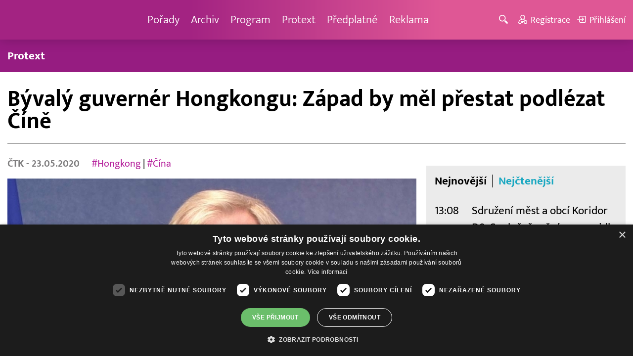

--- FILE ---
content_type: text/html; charset=UTF-8
request_url: https://www.barrandov.tv/rubriky/zpravy/zahranicni/byvaly-guverner-hongkongu-zapad-by-mel-prestat-podlezat-cine_9532.html
body_size: 8686
content:
<!DOCTYPE html>
<html lang="cs">
<head>
<meta charset="UTF-8">
<meta name="viewport" content="width=device-width, initial-scale=1, shrink-to-fit=no">
<title>Bývalý guvernér Hongkongu: Západ by měl přestat podlézat Číně | Barrandov.tv</title>
<link rel="shortcut icon" href="/favicon.ico" type="image/x-icon" />
<meta name="keywords" content="" />
<meta name="description" content="Čína zradila občany Hongkongu a Západ by měl přestat Pekingu podlézat, řekl Christopher Patten...." />
<meta name="author" content="TV Barrandov, www.barrandov.tv, e-mail: webmaster@barrandov.tv" />
<meta name="googlebot" content="index,follow,snippet,archive" />
<meta name="robots" content="index,follow" />
<meta property="og:site_name" content="Barrandov.tv"/>
<meta property="og:title" content="Bývalý guvernér Hongkongu: Západ by měl přestat podlézat Číně | Barrandov.tv"/>
<meta property="og:type" content="article">
<meta property="og:url" content="https://www.barrandov.tv/rubriky/zpravy/zahranicni/byvaly-guverner-hongkongu-zapad-by-mel-prestat-podlezat-cine_9532.html">
<meta property="og:image" content="https://www.barrandov.tv/obrazek/202005/5ec8f37451561/crop-345934-fo00236517_960x540.jpeg">
<meta property="og:description" content="Čína zradila občany Hongkongu a Západ by měl přestat Pekingu podlézat, řekl Christopher Patten.">
<meta property="article:published_time" content="2020-05-23">
<meta property="article:expiration_time" content="2040-05-23">
<meta property="article:section" content="Zahraniční">
<meta property="fb:app_id" content="378837762316797"/>
<link type="text/css" rel="stylesheet" href="/css/main.package.min.css?v10.9.4">
<link href="https://unpkg.com/nanogallery2@2.4.1/dist/css/nanogallery2.min.css" rel="stylesheet" type="text/css">
<link type="text/css" rel="stylesheet" href="/css/add.css?v1768908237">
<link rel="stylesheet" type="text/css" href="https://www.tyden.cz/css/common.css" media="screen,print">
<link href="/css/css.php?server=1&amp;hiearchie=1,20,24,0" type="text/css" rel="stylesheet" media="screen,projection" />
<script type="text/javascript" charset="UTF-8" src="//cdn.cookie-script.com/s/0a08aec0da7c01fc40495a7ebb1e9c87.js"></script>
<script src="/js/jquery/main.package.min.js?version=11"></script>
<script type="text/javascript" src="https://unpkg.com/nanogallery2@2.4.1/dist/jquery.nanogallery2.min.js"></script>
<script src="/js/jquery/add-reklama.js?version=1769549528"></script>
<link href="https://vjs.zencdn.net/5.19/video-js.css" rel="stylesheet">
<script src="https://vjs.zencdn.net/ie8/1.1/videojs-ie8.min.js"></script>
<script src="https://vjs.zencdn.net/5.19/video.js"></script>
<script src="/js/jquery/plupload/plupload.full.min.js" type="text/javascript"></script>
<script src="/js/jquery/add.js?version=10"></script>

<!-- Google tag (gtag.js) -->
<script async src="https://www.googletagmanager.com/gtag/js?id=G-K6ZG0E977S"></script>
<script>
  window.dataLayer = window.dataLayer || [];
  function gtag(){dataLayer.push(arguments);}
  gtag('js', new Date());

  gtag('config', 'G-K6ZG0E977S');
</script>
</head>
<body class="">
<div id="fb-root"></div>
<div id="fb-root"></div>
<script>(function(d, s, id) {
var js, fjs = d.getElementsByTagName(s)[0];
if (d.getElementById(id)) return;
js = d.createElement(s); js.id = id;
js.src = "//connect.facebook.net/cs_CZ/all.js#xfbml=1";
fjs.parentNode.insertBefore(js, fjs);
}(document, 'script', 'facebook-jssdk'));</script>
<!-- CACHE STORE : nastaveni-2 -->
<header class="header">
<div class="container">
<p class="header__brand brand">
<a href="/" title="TV Barrandov – úvodní stránka" class="brand__main">
<img src="/img/logo-tv-barrandov-white.svg" width="140" alt="TV Barrandov" class="brand__logo">
</a>
</p>
<nav class="header__nav nav">
<ul class="nav__user-nav user-nav">
<li class="user-nav__register"><a href="/registrace.php"><svg class="icon icon--register icon--left" width="16" height="16" aria-hidden="true"><use xlink:href="/img/icons.svg#register"/></svg><span class="link-decoration">Registrace</span></a></li>
<li class="user-nav__login"><a href="/prihlaseni.php"><svg class="icon icon--login icon--left" width="16" height="16" aria-hidden="true"><use xlink:href="/img/icons.svg#login"/></svg><span class="link-decoration">Přihlášení</span></a></li>
</ul>
<ul class="nav__menu">
<li><a href="/porady/">Pořady <em class="category"></em></a>
</li>
<li><a href="/video/">Archiv <em class="category"></em></a>
</li>
<li><a href="/program/#onair">Program <em class="category"></em></a>
</li>
<li><a href="/rubriky/zpravy/protext/">Protext <em class="category"></em></a>
<ul class="nav__submenu">
<li class=""><a href="/rubriky/zpravy/protext/">Protext</a></li>
</ul>
</li>
<li><a href="/premiovy-archiv-barrandov-tv_4_stranka.html">Předplatné <em class="category"></em></a>
</li>
<li><a href="/reklama_21_stranka.html">Reklama <em class="category"></em></a>
</li>
</ul>


</nav>
<ul class="header__user-nav user-nav">
<li class="user-nav__nav-toggle"><button class="nav-toggle"><svg class="icon icon--menu" width="16" height="16" aria-hidden="true"><use xlink:href="/img/icons.svg#menu"/></svg><span class="visually-hidden">Navigace</span></button></li>
<li class="user-nav__search-toggle"><button class="search-toggle" title="Hledání"><svg class="icon icon--magnifier icon--left" width="16" height="16" aria-hidden="true"><use xlink:href="/img/icons.svg#magnifier"/></svg><span class="link-decoration"></span></button></li>
<li class="user-nav__register"><a href="/registrace.php" title="Registrace"><svg class="icon icon--register icon--left" width="16" height="16" aria-hidden="true"><use xlink:href="/img/icons.svg#register"/></svg><span class="link-decoration">Registrace</span></a></li>
<li class="user-nav__login"><a href="/prihlaseni.php" title="Přihlášení"><svg class="icon icon--login icon--left" width="16" height="16" aria-hidden="true"><use xlink:href="/img/icons.svg#login"/></svg><span class="link-decoration">Přihlášení</span></a></li>
</ul>
<form action="/search-index.php" method="get" class="header__search search">
<input type="text" name="q" class="search__input" placeholder="Vyhledat">
<div class="search__controls">
<button class="btn" name="hledat_porady">Hledat TV pořady</button>
<button class="btn" name="hledat_zpravodajstvi">Hledat ve zpravodajství</button>
</div>
</form>
</div>
</header>
<hr>
<nav class="category-nav">
<div class="container">
<ul class="category-nav__menu">
<li class=""><a href="/rubriky/zpravy/protext/">Protext</a></li>
</ul>
</div>
</nav>
<main class="main">
<section class="section">
<div class="container">
<div class="article mb-xl">
<p class="breadcrumbs">
<a href="/" class="home">Homepage</a> <span>&rsaquo;</span> <a href="/rubriky/zpravy/">Zprávy</a> <span>&rsaquo;</span> <a href="/rubriky/zpravy/zahranicni/">Zahraniční</a>
</p>
<h1 class="article__title">Bývalý guvernér Hongkongu: Západ by měl přestat podlézat Číně</h1>
<div class="grid article__wrapper">
<div class="col col--8-m article__main mb-xl mb-none-m">
<div class="article__meta">
<p class="article__author"><span>ČTK </span> - 23.05.2020</p>
<p class="article__tags blue-links">
<a href="/rubriky/-1/?tag=94">#Hongkong</a> | <a href="/rubriky/-1/?tag=255">#Čína</a> </p>
</div>
<div class="article__visual">
<img src="/obrazek/202005/5ec8f37451561/crop-345934-fo00236517_960x540.jpeg" alt="Christopher Patten, poslední britský guvernér Hongkongu." title="Christopher Patten, poslední britský guvernér Hongkongu." class="article__image">
</div>
<div class="article__body blue-links mw-30em mx-auto">
<div id="lightbox-search">
<p><strong>Čína zradila občany Hongkongu a Západ by měl přestat Pekingu podlézat. Sdělil to Christopher Patten, který byl posledním britským guvernérem Hongkongu do roku 1997, kdy Británie toto území předala Číně. Nový rozruch vyvolal záměr Číny zavést nový zákon o národní bezpečnosti, který má umožnit potlačování teroristických a separatistických aktivit. Kritici to považují za další krok k omezení svobod Hongkongu, jejž Čína spravuje v modelu jedna země dva systémy.</strong></p>
<p>Obavy o postupné omezování autonomie, kterou tento model zajišťuje, živí protesty, jež začaly v Hongkongu loni.</p>
<p>"Čína občany Hongkongu zradila," citoval Pattena list The Times. Británie má podle něj "morální, ekonomickou a právní" povinnost se za Hongkong postavit. Podle muže, jemuž je 76 let a který byl svědkem ukončení více než 150leté britské správy nad Hongkongem, je připravovaný zákon o bezpečnosti porušením britsko-čínské deklarace z roku 1984.</p>
<p>Proti záměru Číny se vyslovily USA, Kanada i Evropská unie, podle USA je to umíráček pro autonomii Hongkongu. Mluvčí britského premiéra Borise Johnsona řekl, že Londýn očekává, že Peking bude respektovat práva a svobody Hongkongu.</p>
<p>"To, čeho jsme svědky, je nový čínský diktát. Britská vláda by měla dát jasně najevo, že jde o naprosté zničení společné (britsko-čínské) deklarace," sdělil Patten.</p>
<p>Správkyně Hongkongu Carrie Lamová řekla, že její vláda hodlá s Čínou spolupracovat na zajištění národní bezpečnosti. Podle ní připravovaný zákon právo, svobodu a právní nezávislost Hongkongu neovlivní.</p>
<p>Patten dále dodal, že by svět neměl naivně doufat, že ho za "pochlebování na konci čeká hrnec zlata". To podle něj vždy byla iluze. "Nalháváme si, že když neuděláme vše tak, jak chce Čína, přijdeme o velké obchodní příležitosti. To je nesmysl," dodal Patten.</p>
</div>
</div>
<p class="text-gray-500 text-demi mt-xl">AUTOR: <span>ČTK </span><br /><span class="photograph">FOTO: ČTK/AP/Mayo Virginia</span>
</p>
<br>
<div class="banner">
<div id='Preroll'></div>
</div>
<br>
<div class="article__share">
<h4 class="article__share-title">Sdílet článek</h4>
<ul class="share-list">
<li><a target="_blank" href="http://www.facebook.com/share.php?u=https%3A%2F%2Fwww.barrandov.tv%2Frubriky%2Fzpravy%2Fzahranicni%2Fbyvaly-guverner-hongkongu-zapad-by-mel-prestat-podlezat-cine_9532.html&amp;t=B%C3%BDval%C3%BD+guvern%C3%A9r+Hongkongu%3A+Z%C3%A1pad+by+m%C4%9Bl+p%C5%99estat+podl%C3%A9zat+%C4%8C%C3%ADn%C4%9B" class="share-list__icon share-list__icon--fb"><svg class="icon icon--fb" width="16" height="16" aria-hidden="true"><use xlink:href="/img/icons.svg#fb"/></svg></a></li>
<li><a target="_blank" href="https://www.instagram.com/?url=https%3A%2F%2Fwww.barrandov.tv%2Frubriky%2Fzpravy%2Fzahranicni%2Fbyvaly-guverner-hongkongu-zapad-by-mel-prestat-podlezat-cine_9532.html" class="share-list__icon share-list__icon--instagram"><svg class="icon icon--instagram" width="16" height="16" aria-hidden="true"><use xlink:href="/img/icons.svg#instagram"/></svg></a></li>
<li><a target="_blank" href="mailto:?subject=https%3A%2F%2Fwww.barrandov.tv%2F%3A%20B%C3%BDval%C3%BD%20guvern%C3%A9r%20Hongkongu%3A%20Z%C3%A1pad%20by%20m%C4%9Bl%20p%C5%99estat%20podl%C3%A9zat%20%C4%8C%C3%ADn%C4%9B&amp;body=B%C3%BDval%C3%BD%20guvern%C3%A9r%20Hongkongu%3A%20Z%C3%A1pad%20by%20m%C4%9Bl%20p%C5%99estat%20podl%C3%A9zat%20%C4%8C%C3%ADn%C4%9B%0D%0A%0D%0Ahttps%3A%2F%2Fwww.barrandov.tv%2Frubriky%2Fzpravy%2Fzahranicni%2Fbyvaly-guverner-hongkongu-zapad-by-mel-prestat-podlezat-cine_9532.html" class="share-list__icon"><svg class="icon icon--envelope" width="16" height="16" aria-hidden="true"><use xlink:href="/img/icons.svg#envelope"/></svg></a></li>
</ul>
</div>
<div class="banner banner-3" data-banner-id="3"></div>
<div class="banner banner-101" data-banner-id="101"></div>
</div>
<div class="col col--4-m article__aside">
<div class="article__aside-inner">
<div class="banner banner-4" data-banner-id="4"></div>
<div class="text-box text-box--padded bg-gray-300 mb-m">
<div class="tabs">
<ul class="tabs__tab-list">
<li><a href="#nejnovejsi">Nejnovější</a></li>
<li><a href="#nejctenejsi">Nejčtenější</a></li>
</ul>
<div id="nejnovejsi" class="tabs__panel">
<div class="flex mt-m">
<strong class="text-normal w-75px flex-none">13:08</strong>
<p class="mt-none mb-none"><a href="/rubriky/zpravy/protext/sdruzeni-mest-a-obci-koridor-d8-spolecne-menime-pravidla-hry_39080.html" class="block">Sdružení měst a obcí Koridor D8: Společně měníme pravidla hry</a></p>
</div>
<div class="flex mt-m">
<strong class="text-normal w-75px flex-none">12:09</strong>
<p class="mt-none mb-none"><a href="/rubriky/zpravy/protext/odbornici-varuji-prezraly-sedy-zakal-je-castejsi-a-prichazi-v-nizsim-veku-operace-je-pak-komplikovanejsi_39079.html" class="block">Odborníci varují: Přezrálý šedý zákal je častější a přichází v nižším věku. Operace je pak komplikovanější</a></p>
</div>
<div class="flex mt-m">
<strong class="text-normal w-75px flex-none">10:54</strong>
<p class="mt-none mb-none"><a href="/rubriky/zpravy/protext/enterprise-investors-prodava-intersport-isi_39078.html" class="block">Enterprise Investors prodává Intersport ISI</a></p>
</div>
</div>
<div id="nejctenejsi" class="tabs__panel">
<div class="flex mt-m">
<strong class="text-normal w-75px flex-none">15:22</strong>
<p class="mt-none mb-none"><a href="/rubriky/zpravy/protext/huawei-zverejnil-deset-nejvyznamnejsich-trendu-v-oblasti-inteligentnich-fotovoltaickych-systemu-a-systemu-ess-na-rok-2026_38938.html" class="block">Huawei zveřejnil deset nejvýznamnějších trendů v oblasti inteligentních fotovoltaických systémů a systémů ESS na rok 2026</a></p>
</div>
<div class="flex mt-m">
<strong class="text-normal w-75px flex-none">10:38</strong>
<p class="mt-none mb-none"><a href="/rubriky/zpravy/protext/allwyn-predstavuje-unikatni-prsten-pro-ceske-sportovce-na-zoh-2026_38972.html" class="block">Allwyn představuje unikátní prsten pro české sportovce na ZOH 2026</a></p>
</div>
<div class="flex mt-m">
<strong class="text-normal w-75px flex-none">13:58</strong>
<p class="mt-none mb-none"><a href="/rubriky/zpravy/protext/ctk-connect-spustil-nastroj-pro-geo-a-predstavil-dalsi-novinky-pro-rok-2026_38966.html" class="block">ČTK Connect spustil nástroj pro GEO a představil další novinky pro rok 2026</a></p>
</div>
</div>
</div>
</div>
</div>
</div>
</div>
</div>
<div class="section-title">
<h2 class="section-title__text">Další články z rubriky</h2>
</div>
<div class="article-preview mb-l">
<a href="/rubriky/zpravy/zahranicni/desitky-tisic-izraelcu-vysly-do-ulic-tel-avivu-aby-demonstrovaly-proti-netanjahuove-vlade_32240.html" class="article-preview__container">
<div class="article-preview__image-container">
<img src="/obrazek/202406/667870bd4d086/crop-1395353-profimedia-0883911015_480x270.jpg" alt="Desítky tisíc Izraelců vyšly do ulic Tel Avivu, aby demonstrovaly proti Netanjahuově vládě" title="Desítky tisíc Izraelců vyšly do ulic Tel Avivu, aby demonstrovaly proti Netanjahuově vládě" class="article-preview__image img-responsive block" />
</div>
<div class="article-preview__body">
<h3 class="article-preview__title">Desítky tisíc Izraelců vyšly do ulic Tel Avivu, aby demonstrovaly proti Netanjahuově vládě</h3>
<p class="article-preview__lead">Desítky tisíc demonstrantů vyšly do ulic Tel Avivu, skandovaly hesla proti vládě premiéra Benjamina Netanjahua a požadovaly předčasné volby a návrat rukojmích, které zadržuje palestinské radikální hnutí Hamás od října v Pásmu Gazy. O další z pravidelných víkendových demonstrací Izraelců informovala agentura AFP.</p>
</div>
</a>
<div class="article-preview__footer">
<p class="article-preview__author">ČTK  - 23.06.2024</p>
</div>
</div>
<div class="article-preview mb-l">
<a href="/rubriky/zpravy/zahranicni/nejmene-42-palestincu-zemrelo-pri-izraelskych-utocich-ve-meste-gaza_32235.html" class="article-preview__container">
<div class="article-preview__image-container">
<img src="/obrazek/202406/6678680e631b3/crop-1395338-profimedia-0883898266_480x270.jpg" alt="Nejméně 42 Palestinců zemřelo při izraelských útocích ve městě Gaza" title="Nejméně 42 Palestinců zemřelo při izraelských útocích ve městě Gaza" class="article-preview__image img-responsive block" />
</div>
<div class="article-preview__body">
<h3 class="article-preview__title">Nejméně 42 Palestinců zemřelo při izraelských útocích ve městě Gaza</h3>
<p class="article-preview__lead">Nejméně 42 Palestinců zemřelo při izraelských útocích ve městě Gaza a nedalekém uprchlickém táboře Šatí, uvedly dnes podle Reuters úřady ovládané palestinským hnutím Hamás. Izraelská armáda podle serveru The Times of Israel (ToI) uvedla, že cílila na dvě místa spojená s bojovníky Hamásu.</p>
</div>
</a>
<div class="article-preview__footer">
<p class="article-preview__author">ČTK  - 22.06.2024</p>
</div>
</div>
<div class="article-preview mb-l">
<a href="/rubriky/zpravy/zahranicni/konci-lhuta-pro-zpochybneni-vysledku-ceskych-voleb-do-europarlamentu-u-nejvyssiho-spravniho-soudu_32233.html" class="article-preview__container">
<div class="article-preview__image-container">
<img src="/obrazek/202406/667861f145bc6/crop-1395332-depositphotos-337501768-s_480x270.jpg" alt="Končí lhůta pro zpochybnění výsledků českých voleb do Europarlamentu u Nejvyššího správního soudu" title="Končí lhůta pro zpochybnění výsledků českých voleb do Europarlamentu u Nejvyššího správního soudu" class="article-preview__image img-responsive block" />
</div>
<div class="article-preview__body">
<h3 class="article-preview__title">Končí lhůta pro zpochybnění výsledků českých voleb do Europarlamentu u Nejvyššího správního soudu</h3>
<p class="article-preview__lead">Voliči a kandidující uskupení mají dnes poslední možnost napadnout výsledky českých voleb do Evropského parlamentu u Nejvyššího správního soudu. Zákon umožňuje navrhnout neplatnost volby kandidáta na europoslance, pokud má za to, že byla porušena volební pravidla způsobem, který hrubě ovlivnil výsledek hlasování. Soud bude mít na rozhodnutí 20 dní od doručení podání.</p>
</div>
</a>
<div class="article-preview__footer">
<p class="article-preview__author">ČTK  - 22.06.2024</p>
</div>
</div>
<p class="text-center mb-none">
<a href="/rubriky/zpravy/zahranicni/" class="btn btn--l">Další zprávy</a>
</p>
<div class="banner banner-102" data-banner-id="102" style="margin-top:30px"></div>
<div class="clear"></div>
</div>
</section>
<!--/ section: content -->
<section class="section section--blue-dark pb-m boxId-195 boxTyp-52 section--gray-light">
<div class="container">
<div class="banner banner-2" data-banner-id="2" style="margin:20px 0"></div>
<div class="section-title">
<a href="/porady/" class="section-title__container">
<h2 class="section-title__text">Naše pořady</h2>
<span class="section-title__more"><span class="link-decoration">Všechny pořady</span><svg class="icon icon--star icon--right" width="16" height="16" aria-hidden="true"><use xlink:href="/img/icons.svg#star"/></svg></span>
</a>
</div>
<div class="grid">
<div class="col col--6 col--3-l mb-m">
<div class="show-box show-box--blue">
<a href="/vip-svet" class="show-box__container">
<div class="show-box__main">
<img src="/img/box-article-image.jpg" alt class="show-box__image">
<img src="/obrazek/201306/51c8071c4a94f/tvb-packshot-480x270-vip-svet-67ee5b5618f46_470x264.jpg" alt="VIP svět" class="show-box__image" />
</div>
<div class="show-box__footer">
<h3 class="show-box__title">VIP svět</h3>
</div>
</a>
</div>
</div>
<div class="col col--6 col--3-l mb-m">
<div class="show-box show-box--blue">
<a href="/holky-v-akci" class="show-box__container">
<div class="show-box__main">
<img src="/img/box-article-image.jpg" alt class="show-box__image">
<img src="/obrazek/201306/51c8071c4a94f/holky-v-akci-6968bb818e53a_422x264.jpg" alt="Holky v akci - připravujeme!" class="show-box__image" />
</div>
<div class="show-box__footer">
<h3 class="show-box__title">Holky v akci - připravujeme!</h3>
</div>
</a>
</div>
</div>
<div class="col col--6 col--3-l mb-m">
<div class="show-box show-box--blue">
<a href="/policie-delta" class="show-box__container">
<div class="show-box__main">
<img src="/img/box-article-image.jpg" alt class="show-box__image">
<img src="/obrazek/201306/51c8071c4a94f/tvb-packshot-480x270-policie-delta-a1-67ee5b784267e_470x264.jpg" alt="Policie Delta" class="show-box__image" />
</div>
<div class="show-box__footer">
<h3 class="show-box__title">Policie Delta</h3>
</div>
</a>
</div>
</div>
<div class="col col--6 col--3-l mb-m">
<div class="show-box show-box--blue">
<a href="/nase-zpravy" class="show-box__container">
<div class="show-box__main">
<img src="/img/box-article-image.jpg" alt class="show-box__image">
<img src="/obrazek/201306/51c8071c4a94f/tvb-packshot-480x270-nase-zpravy-a-67ee5b4d91b31_470x264.jpg" alt="Naše zprávy" class="show-box__image" />
</div>
<div class="show-box__footer">
<h3 class="show-box__title">Naše zprávy</h3>
</div>
</a>
</div>
</div>
</div>
</div>
</section>

<hr />
<section class="section section--blue-medium pb-m boxId-105 boxTyp-54 section--gray-light">
<div class="container">
<div class="section-title">
<a href="/video/" class="section-title__container">
<h2 class="section-title__text">Video archiv</h2>
<span class="section-title__more"><span class="link-decoration">Všechny videa</span><svg class="icon icon--star icon--right" width="16" height="16" aria-hidden="true"><use xlink:href="/img/icons.svg#star"/></svg></span>
</a>
</div>
<div class="grid">
<div class="col col--6 col--3-l mb-m">
<div class="show-box">
<a href="/video/336876-popelka-26-1-2026" class="show-box__container">
<div class="show-box__main box-video--premium">
<img src="/obrazek/202601/6968902e89371/crop-106591-popelka-logo-f01_480x270.jpg" alt="Popelka" title="Popelka" class="show-box__image" />
<div class="show-box__overlay">
<svg class="icon icon--play show-box__icon  text-krimi" width="16" height="16" aria-hidden="true"><use xlink:href="/img/icons.svg#play"/></svg>
<p class="show-box__timestamp">26.01.2026 12:55</p>
<p class="show-box__channel hidden-xs">
<img src="/img/logo-tv-barrandov-white.svg" alt="News Barrandov" width="80" class="show-box__channel-logo">
</p>
</div>
</div>
<div class="show-box__footer">
<h3 class="show-box__title">Popelka</h3>
</div>
</a>
</div>
</div>
<div class="col col--6 col--3-l mb-m">
<div class="show-box">
<a href="/video/337045-stastna-7-26-1-2026" class="show-box__container">
<div class="show-box__main box-video--premium">
<img src="/obrazek/202601/696892e71a722/crop-1391057-stastna-sedmicka_480x270.png" alt="Šťastná 7" title="Šťastná 7" class="show-box__image" />
<div class="show-box__overlay">
<svg class="icon icon--play show-box__icon  text-krimi" width="16" height="16" aria-hidden="true"><use xlink:href="/img/icons.svg#play"/></svg>
<p class="show-box__timestamp">26.01.2026 07:15</p>
<p class="show-box__channel hidden-xs">
<img src="/img/logo-tv-barrandov-white.svg" alt="News Barrandov" width="80" class="show-box__channel-logo">
</p>
</div>
</div>
<div class="show-box__footer">
<h3 class="show-box__title">Šťastná 7</h3>
</div>
</a>
</div>
</div>
<div class="col col--6 col--3-l mb-m">
<div class="show-box">
<a href="/video/336873-jak-to-dopadlo-26-1-2026" class="show-box__container">
<div class="show-box__main box-video--premium">
<img src="/obrazek/202601/6968902a89cb7/crop-192225-1-sablona-3_480x270.jpg" alt="" title="" class="show-box__image" />
<div class="show-box__overlay">
<svg class="icon icon--play show-box__icon  text-krimi" width="16" height="16" aria-hidden="true"><use xlink:href="/img/icons.svg#play"/></svg>
<p class="show-box__timestamp">26.01.2026 06:50</p>
<p class="show-box__channel hidden-xs">
<img src="/img/logo-tv-barrandov-white.svg" alt="News Barrandov" width="80" class="show-box__channel-logo">
</p>
</div>
</div>
<div class="show-box__footer">
<h3 class="show-box__title">Jak to dopadlo!?</h3>
</div>
</a>
</div>
</div>
<div class="col col--6 col--3-l mb-m">
<div class="show-box">
<a href="/video/337044-zachranari-26-1-2026" class="show-box__container">
<div class="show-box__main box-video--premium">
<img src="/obrazek/202601/696892e5c3cf8/crop-1405890-tvb-packshot-480x270-zachranari_480x270.jpg" alt="Záchranáři" title="Záchranáři" class="show-box__image" />
<div class="show-box__overlay">
<svg class="icon icon--play show-box__icon  text-krimi" width="16" height="16" aria-hidden="true"><use xlink:href="/img/icons.svg#play"/></svg>
<p class="show-box__timestamp">26.01.2026 06:05</p>
<p class="show-box__channel hidden-xs">
<img src="/img/logo-tv-barrandov-white.svg" alt="News Barrandov" width="80" class="show-box__channel-logo">
</p>
</div>
</div>
<div class="show-box__footer">
<h3 class="show-box__title">Záchranáři</h3>
</div>
</a>
</div>
</div>
<div class="col col--6 col--3-l mb-m">
<div class="show-box">
<a href="/video/337151-ceska-tajenka-26-1-2026" class="show-box__container">
<div class="show-box__main box-video--premium">
<img src="/obrazek/202601/696894642561f/crop-141545-ceska-tajenka-korec-(5)_480x270.jpg" alt="Česká tajenka" title="Česká tajenka" class="show-box__image" />
<div class="show-box__overlay">
<svg class="icon icon--play show-box__icon  text-krimi" width="16" height="16" aria-hidden="true"><use xlink:href="/img/icons.svg#play"/></svg>
<p class="show-box__timestamp">26.01.2026 05:45</p>
<p class="show-box__channel hidden-xs">
<img src="/img/logo-tv-barrandov-white.svg" alt="News Barrandov" width="80" class="show-box__channel-logo">
</p>
</div>
</div>
<div class="show-box__footer">
<h3 class="show-box__title">Česká tajenka</h3>
</div>
</a>
</div>
</div>
<div class="col col--6 col--3-l mb-m">
<div class="show-box">
<a href="/video/336623-vip-svet-25-1-2026" class="show-box__container">
<div class="show-box__main box-video--premium">
<img src="/obrazek/202601/695f57d6e7c5f/crop-1405725-tvb-packshot-480x270-vip-svet_480x270.jpg" alt="VIP svět" title="VIP svět" class="show-box__image" />
<div class="show-box__overlay">
<svg class="icon icon--play show-box__icon  text-krimi" width="16" height="16" aria-hidden="true"><use xlink:href="/img/icons.svg#play"/></svg>
<p class="show-box__timestamp">26.01.2026 01:05</p>
<p class="show-box__channel hidden-xs">
<img src="/img/logo-tv-barrandov-white.svg" alt="News Barrandov" width="80" class="show-box__channel-logo">
</p>
</div>
</div>
<div class="show-box__footer">
<h3 class="show-box__title">VIP svět</h3>
</div>
</a>
</div>
</div>
<div class="col col--6 col--3-l mb-m">
<div class="show-box">
<a href="/video/336622-nase-zpravy-25-1-2026" class="show-box__container">
<div class="show-box__main box-video--premium">
<img src="/obrazek/202601/695f57d58e47e/crop-1405765-tvb-packshot-480x270-nase-zpravy-a_480x270.jpg" alt="Naše zprávy" title="Naše zprávy" class="show-box__image" />
<div class="show-box__overlay">
<svg class="icon icon--play show-box__icon  text-krimi" width="16" height="16" aria-hidden="true"><use xlink:href="/img/icons.svg#play"/></svg>
<p class="show-box__timestamp">26.01.2026 00:55</p>
<p class="show-box__channel hidden-xs">
<img src="/img/logo-tv-barrandov-white.svg" alt="News Barrandov" width="80" class="show-box__channel-logo">
</p>
</div>
</div>
<div class="show-box__footer">
<h3 class="show-box__title">Naše zprávy</h3>
</div>
</a>
</div>
</div>
<div class="col col--6 col--3-l mb-m">
<div class="show-box">
<a href="/video/336839-cyranuv-ostrov-18-25-1-2026" class="show-box__container">
<div class="show-box__main box-video--premium">
<img src="/obrazek/202601/695f5ceacaddb/crop-1405779-tvb-packshot-480x270-cyranuv-ostrov_480x270.jpg" alt="Cyranův ostrov" title="Cyranův ostrov" class="show-box__image" />
<div class="show-box__overlay">
<svg class="icon icon--play show-box__icon  text-krimi" width="16" height="16" aria-hidden="true"><use xlink:href="/img/icons.svg#play"/></svg>
<p class="show-box__timestamp">26.01.2026 00:30</p>
<p class="show-box__channel hidden-xs">
<img src="/img/logo-tv-barrandov-white.svg" alt="News Barrandov" width="80" class="show-box__channel-logo">
</p>
</div>
</div>
<div class="show-box__footer">
<h3 class="show-box__title">Cyranův ostrov (18)</h3>
</div>
</a>
</div>
</div>
</div>
</div>
</section>

<hr />

</main>
<hr>
<div class="banner banner-103" data-banner-id="103" style="margin:30px 0"></div>
<footer class="footer">
<div class="footer__header">
<div class="container">
<p>Máte dotaz? Pište na e-mail <a href="mailto:dotazy@barrandov.tv"><strong>dotazy@barrandov.tv</strong></a>.</p>
</div>
</div>
<div class="footer__main">
<div class="container">
<div class="grid">
<div class="col col--6 col--3-m footer-section">
<h3 id="mcetoc_1i1djeg5t0">TV BARRANDOV</h3>
<ul>
<li><span style="color: #000000;"><a href="/program/" style="color: #000000;">Televizní program</a></span><br /><span style="color: #000000;"><a href="/video/" style="color: #000000;">Videoarchiv</a></span></li>
<li><span style="color: #000000;"><a href="https://akcionari.barrandov.tv/" style="color: #000000;">Akcionáři</a></span></li>
<li><span style="color: #000000;"><a href="https://www.empresamedia.cz/kariera/" style="color: #000000;" target="_blank" rel="noopener noreferrer">Kariéra</a></span></li>
<li><span style="color: #000000;"><a href="https://mediamaster.medea.cz/soubory/loga-stanic-tv-barrandov.zip" style="color: #000000;">Loga ke stažení</a></span></li>
</ul>
</div>
<div class="col col--6 col--3-m footer-section">
<h3 id="mcetoc_1ibfhcs8p0"><span style="color: #ffffff;">Doporučujeme</span></h3>
<ul>
<li></li>
<li><span style="color: #000000;"><a href="https://www.barrandov.tv/vip-svet-magazin" style="color: #000000;">VIP svět magazín</a></span></li>
<li><span style="color: #000000;"><a href="https://www.barrandov.tv/tomas-arsov-v-akci" style="color: #000000;">Tomáš Arsov v akci</a><br /></span></li>
<li><span style="color: #000000;"><a href="https://www.barrandov.tv/sejdeme-se-na-cibulce" style="color: #000000;">Sejdeme se na Cibulce</a><br /><a href="https://www.barrandov.tv/tomas-arsov-v-akci" style="color: #000000;">Vít Olmer: Den s osobností</a><br /></span></li>
<li><span style="color: #000000;"><a href="https://www.barrandov.tv/sexona" style="color: #000000;">SeXoňa</a></span></li>
<li><span></span></li>
<li><br /><br /></li>
<li><span style="color: #000000;"></span></li>
<li><span style="color: #000000;"></span></li>
</ul>
</div>
<div class="col col--6 col--3-m footer-section">
<h3 id="mcetoc_1iacujjka1"><a href="https://www.barrandov.tv/kontakty_19_stranka.html">Kontakt</a></h3>
<p><span style="color: #000000;">Barrandov Televizní Studio, a.s.<br /></span><span style="color: #000000;">Kříženeckého nám. 322<br />152 00  Praha 5</span></p>
<p><span style="color: #000000;">IČ 416 93 311</span></p>
<p><span style="color: #000000;"><a href="mailto:dotazy@barrandov.tv">dotazy@barrandov.tv</a></span></p>
</div>
<div class="col col--6 col--3-m footer-section">
<h3>Sociální sítě</h3>
<ul class="share-list">
<li><a target="_blank" href="https://cs-cz.facebook.com/tvbarrandov/" class="share-list__icon share-list__icon--fb" rel="noopener noreferrer"> <svg class="icon icon--fb" width="16" height="16" aria-hidden="true"> <use xlink:href="/img/icons.svg#fb"> </use> </svg></a></li>
<li><a target="_blank" href="https://www.instagram.com/barrandovtv/" class="share-list__icon share-list__icon--twitter" rel="noopener noreferrer"> <svg class="icon icon--twitter" width="16" height="16" aria-hidden="true"> <use xlink:href="/img/icons.svg#instagram"> </use> </svg></a></li>
<li><a target="_blank" style="background-color: #ff0000;" href="https://www.youtube.com/@TelevizeBarrandovOfficial" class="share-list__icon share-list__icon--youtube" rel="noopener noreferrer"> <svg class="icon icon--twitter" width="16" height="16" viewbox="0 0 24 24" xmlns="http://www.w3.org/2000/svg"><path d="m21.6 7.2c-.1-.4-.3-.8-.6-1.1s-.7-.5-1.1-.6c-1.6-.5-7.9-.5-7.9-.5s-6.3 0-7.8.4c-.4.1-.8.4-1.1.7s-.6.7-.7 1.1c-.4 1.5-.4 4.8-.4 4.8s0 3.3.4 4.8c.2.9.9 1.5 1.8 1.8 1.5.4 7.8.4 7.8.4s6.3 0 7.8-.4c.4-.1.8-.3 1.1-.6s.5-.7.6-1.1c.5-1.6.5-4.9.5-4.9s0-3.2-.4-4.8zm-11.6 7.8v-6l5.2 3z"></path></svg> </a></li>
<li><a target="_blank" style="background-color: #000;" href="https://www.tiktok.com/@tvbarrandovofficial?_t=ZN-8wXOtld1b9C&amp;_r=1" class="share-list__icon share-list__icon--tiktok" rel="noopener noreferrer"> <svg class="icon icon--twitter" width="16" height="16" viewbox="0 0 48 48" xmlns="http://www.w3.org/2000/svg"> <path d="M33.3 12.1a8.6 8.6 0 0 1-3.8-7V4h-6.7v24.2a4.8 4.8 0 1 1-4.8-4.8c.5 0 1 .1 1.5.2V16a11.5 11.5 0 0 0-1.5-.1 11.5 11.5 0 1 0 11.5 11.5V20a15.1 15.1 0 0 0 8.6 2.6v-6.7a8.6 8.6 0 0 1-4.8-1.4z"></path> </svg> </a></li>
</ul>
</div>
<!-- CACHE FETCH : box-footer -->
</div>
</div>
</div>
<div class="footer__copy">
<div class="container">
<p id="copy"><span style="color: #ffffff;">© 2008–2026 EMPRESA MEDIA, a.s. Všechna práva vyhrazena. Kompletní pravidla využívání obsahu webu <span style="text-decoration: underline;"><a href="/staticky-obsah/pravidla_pouzivani_obsahu_empresa.pdf" target="_blank" rel="noopener noreferrer" style="color: #ffffff; text-decoration: underline;">najdete ZDE</a></span>. <span style="text-decoration: underline;"><a href="https://www.barrandov.tv/staticky-obsah/Zasady-ochrany-osobnich-a-dalsich-zpracovavanych-udaju-EMPRESA-MEDIA-20220613.pdf" target="_blank" rel="noopener noreferrer" title="Zásady ochrany osobních a dalších zpracovávaných údajů" style="color: #ffffff; text-decoration: underline;">Zásady ochrany osobních a dalších zpracovávaných údajů</a></span>. <span id="csconsentlink"><span style="text-decoration: underline;"><a id="csconsentlink" style="color: #ffffff; text-decoration: underline;"></a>Nastavení Cookies</span>.</span></span><br /><span style="color: #ffffff;">Informace o měření sledovanosti videa ve video archivu <span style="text-decoration: underline;"><a href="http://cdn-gl.imrworldwide.com/priv/browser/cz/cs/optout.html" target="_blank" rel="noopener noreferrer" style="color: #ffffff; text-decoration: underline;">Nielsen Digital Measurement</a></span>. Využíváme grafické podklady z <span style="text-decoration: underline;"><a href="https://cz.depositphotos.com/" target="_blank" rel="noopener noreferrer" style="color: #ffffff; text-decoration: underline;">depositphotos.com</a></span>.</span></p>
<!-- CACHE FETCH : nastaveni-9 -->
</div>
</div>
</footer>
<!-- Vygenerovano za 0.953 vterin
 -->
</body>
</html>
